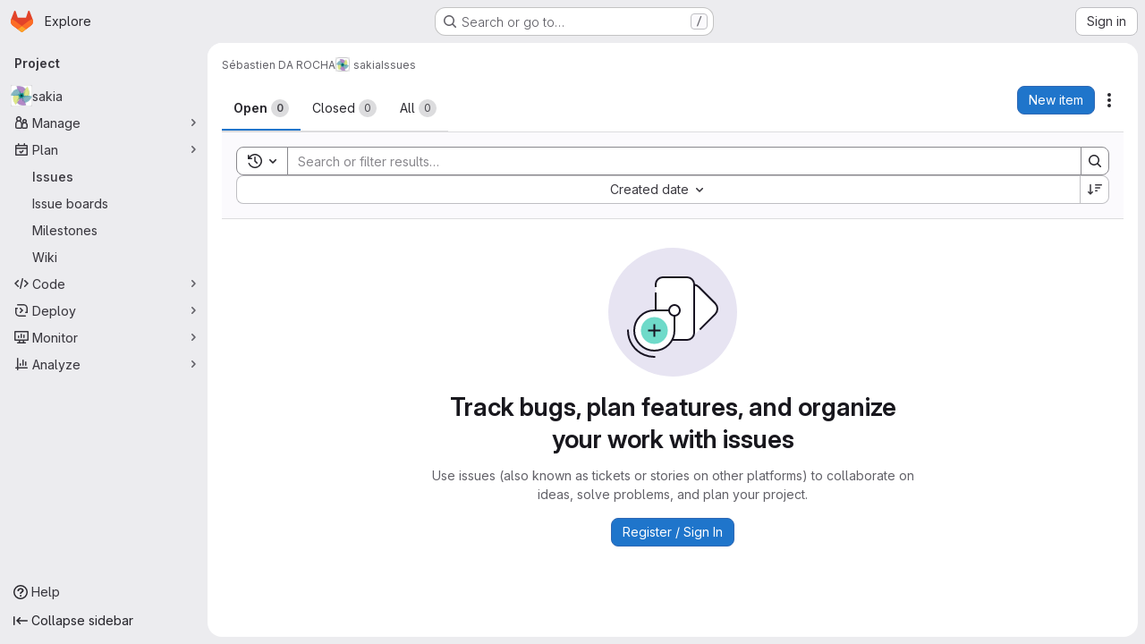

--- FILE ---
content_type: text/javascript; charset=utf-8
request_url: https://git.duniter.org/assets/webpack/commons-pages.admin.topics.edit-pages.admin.topics.new-pages.groups.issues-pages.groups.milestones.e-b5dc6890.6b3a11a0.chunk.js
body_size: 10166
content:
(this.webpackJsonp=this.webpackJsonp||[]).push([["commons-pages.admin.topics.edit-pages.admin.topics.new-pages.groups.issues-pages.groups.milestones.e-b5dc6890"],{FVJN:function(t,e,n){"use strict";n.d(e,"a",(function(){return y}));n("B++/"),n("z6RN"),n("47t/");var s=n("oCX2"),i=n("Jn9D"),o=n("NmEs"),r=n("G3fq"),a=n.n(r),l=(n("3UXl"),n("iyoE"),n("ZzK0"),n("BzOf"),n("aFm2"),n("R9qC"),n("UezY"),n("hG7+"),n("ClPU")),c=n.n(l),u=n("EmJ/"),d=n.n(u),h=(n("d8P8"),n("O4Ih")),f=n("0AwG"),g=n("/lV4"),p=n("vR0m");n("v2fZ");class m{constructor(t){this.data=t,this.columnWidths=[],this.rows=[],this.tableFound=this.parseTable()}isTable(){return this.tableFound}convertToTableMarkdown(){var t=this;this.calculateColumnWidths();const e=this.rows.map((function(e){return`| ${e.map((function(e,n){return t.formatColumn(e,n)})).join(" | ")} |`}));return e.splice(1,0,this.generateHeaderBreak()),e.join("\n")}parseTable(){if(!this.data.types.includes("text/html")||!this.data.types.includes("text/plain"))return!1;const t=this.data.getData("text/html");this.doc=(new DOMParser).parseFromString(t,"text/html");if(1!==this.doc.querySelectorAll("table:not(.diff-wrap-lines)").length)return!1;const e=this.data.getData("text/plain").trim().split(/[\n\u0085\u2028\u2029]|\r\n?/g);return this.doc.querySelectorAll("tr").length===e.length&&(this.rows=e.map((function(t){return t.split("\t")})),this.normalizeRows(),!!this.columnCountsMatch())}normalizeRows(){const t=this.rows.map((function(t){return t.length})),e=Math.max(...t);this.rows.forEach((function(t){for(;t.length<e;)t.push("")}))}calculateColumnWidths(){var t=this;this.columnWidths=this.rows[0].map((function(e,n){return function(t,e){return Math.max(...t.map((function(t){return t[e].length})))}(t.rows,n)}))}columnCountsMatch(){const t=this.rows[0].length;let e=0;return this.doc.querySelectorAll("table tr").forEach((function(t){e=Math.max(t.cells.length,e)})),t===e}formatColumn(t,e){return t+Array(this.columnWidths[e]-t.length+1).join(" ")}generateHeaderBreak(){var t=this;return`|${this.columnWidths.map((function(e,n){return Array(t.columnWidths[n]+3).join("-")})).join("|")}|`}}var v=n("2ibD"),b=n("Qhxq");async function x(t,e){const n=await Object(p.a)(e);return n?`${t}{width=${n.width} height=${n.height}}`:t}function w(t,e={parallelUploads:2}){var n;const s=Object(o.P)("paperclip","div-dropzone-icon s24"),i=t.find(".attaching-file-message"),r=t.find(".button-cancel-uploading-files"),l=t.find(".retry-uploading-link"),u=t.find(".uploading-progress"),p=t.find(".uploading-error-container"),w=t.find(".uploading-error-message"),S=t.find(".uploading-progress-container"),y=t.data("uploads-path")||window.uploads_path||null,O=gon.max_file_size||10,E=t.find(".js-gfm-input");let j,M,k,C,T,z;E.wrap('<div class="div-dropzone"></div>');const D=E.closest(".md-area"),R=t.find(".div-dropzone");if(R.parent().addClass("div-dropzone-wrapper"),R.append('<div class="div-dropzone-hover"></div>'),R.find(".div-dropzone-hover").append(s),!y)return R.addClass("js-invalid-dropzone"),null;E.on("paste",(function(t){return j(t)}));const A=R.dropzone({url:y,dictDefaultMessage:"",clickable:null===(n=t.get(0).querySelector('[data-button-type="attach-file"]'))||void 0===n||n,paramName:"file",maxFilesize:O,uploadMultiple:!1,headers:b.a.headers,previewContainer:!1,...e,dragover:function(){D.addClass("is-dropzone-hover"),t.find(".div-dropzone-hover").css("opacity",.7)},dragleave:function(){D.removeClass("is-dropzone-hover"),t.find(".div-dropzone-hover").css("opacity",0)},drop:function(){D.removeClass("is-dropzone-hover"),t.find(".div-dropzone-hover").css("opacity",0),E.focus()},async success(t,e){const n=this.getQueuedFiles().length+this.getUploadingFiles().length>=1;k(e.link.url,t.size);const s=await x(e.link.markdown,t);M(s,n)},error:function(t,e=Object(g.a)("Attaching the file failed."),n){const s=(i=e||n.responseText)&&"string"!=typeof i?i.message:i;var i;p.removeClass("hide"),w.html(s),r.addClass("hide")},totaluploadprogress(t){C(this.files,i),u.text(Math.round(t)+"%")},sending:function(){p.addClass("hide"),S.removeClass("hide"),r.removeClass("hide")},removedfile:function(){r.addClass("hide"),S.addClass("hide"),p.addClass("hide")},queuecomplete:function(){d()(".dz-preview").remove(),d()(".markdown-area").trigger("input"),S.addClass("hide"),r.addClass("hide")}}),P=d()(A[0]).children("textarea");r.on("click",(function(t){t.preventDefault(),t.stopPropagation(),c.a.forElement(R.get(0)).removeAllFiles(!0)})),l.on("click",(function(t){const e=c.a.forElement(t.target.closest(".js-main-target-form").querySelector(".div-dropzone")),n=e.files;t.preventDefault(),e.removeAllFiles(!0),n.map((function(t){const n=t;return n.status===c.a.ERROR&&(n.status=void 0,n.accepted=void 0),e.addFile(n)}))})),j=function(t){const e=t.originalEvent,{clipboardData:n}=e;if(n&&n.items){const s=new m(n);if(s.isTable()){t.preventDefault();const e=s.convertToTableMarkdown();M(e)}else if(!z(e)){[...n.files].forEach((function(e){if(-1!==e.type.indexOf("image")){t.preventDefault();const n=246,s=Object(h.b)(e)||"image.png",i=Object(f.C)(s,n);M(`{{${i}}}`),T(e,i)}}))}}},z=function(t){return[...t.clipboardData.items].some((function(t){return"text/plain"===t.type}))},M=function(t,e){let n=t;e&&(n+="\n\n");const s=P.get(0);Object(o.q)(s,n),E.get(0).dispatchEvent(new Event("input")),E.trigger("input")},k=function(e){d()(t).append(`<input type="hidden" name="files[]" value="${a()(e)}">`)};const F=function(){return S.addClass("hide")};function L(t){t.preventDefault(),d()(this).closest(".gfm-form").find(".div-dropzone").click(),E.focus()}T=function(t,e){const n=new FormData;n.append("file",t,e),S.removeClass("hide"),v.a.post(y,n).then((async function({data:n}){const s=await x(n.link.markdown,t);!function(t,e){const n=d()(P),s=n.get(0),i=`{{${t}}}`,r=s.value.indexOf(i);if(-1!==r){const t=r+i.length;s.setSelectionRange(r,t)}Object(o.q)(s,e),n.trigger("change")}(e,s),F()})).catch((function(t){var e;e=t.response.data.message,p.removeClass("hide"),w.html(e),F()}))},C=function(t,e){const n=t.filter((function(t){return"uploading"===t.status||"queued"===t.status})).length,s=Object(g.h)("Attaching a file","Attaching %d files",n);e.text(s+" -")},t.find(".markdown-selector").click(L);const q=t.find(".js-attach-file-button");return q.length&&q.get(0).addEventListener("click",L),R.get(0)?c.a.forElement(R.get(0)):null}c.a.autoDiscover=!1;var S=n("tXF7");class y{constructor(t,e={},n=!1,s={}){var o;this.form=t,this.textarea=this.form.find("textarea.js-gfm-input"),this.enableGFM={...i.b,...e},this.isManuallyResizing=!1,[this.textareaElement]=this.textarea,this.handleFocus=this.handleFocus.bind(this),this.handleBlur=this.handleBlur.bind(this),this.handleManualResize=this.handleManualResize.bind(this),this.handleManualResizeUp=this.handleManualResizeUp.bind(this);const r=y.getDataSources(s);this.filterEnabledGFM(r),this.destroy(),this.setupForm(r,n),this.form.data("glForm",this),null!==(o=this.textarea[0])&&void 0!==o&&null!==(o=o.closest(".js-editor"))&&void 0!==o&&null!==(o=o.dataset)&&void 0!==o&&o.gfmEditorMinHeight&&(this.textarea[0].style.minHeight=this.textarea[0].closest(".js-editor").dataset.gfmEditorMinHeight)}static getDataSources(t){return Object.keys(t).length>0?t:gl.GfmAutoComplete&&gl.GfmAutoComplete.dataSources||{}}filterEnabledGFM(t){for(const[e,n]of Object.entries(this.enableGFM))n&&"emojis"!==e&&!t[Object(i.c)(e)]&&(this.enableGFM[e]=!1)}destroy(){var t,e;this.clearEventListeners(),this.resizeObserver&&(this.resizeObserver.disconnect(),this.resizeObserver=null),null===(t=this.autoComplete)||void 0===t||t.destroy(),null===(e=this.formDropzone)||void 0===e||e.destroy(),this.form.data("glForm",null)}setupForm(t,e=!1){const n=this.form.is(":not(.gfm-form)")||e;this.form.removeClass("js-new-note-form"),n&&this.initializeNewForm(t),this.addEventListeners(),Object(S.b)(this.form),this.form.show(),!0===this.textarea.data("autofocus")&&this.textarea.focus()}initializeNewForm(t){this.form.find(".div-dropzone").remove(),this.form.addClass("gfm-form"),Object(o.i)(this.form.find(".js-note-text"),this.form.find(".js-comment-button, .js-note-new-discussion")),this.autoComplete=new i.a(t),this.autoComplete.setup(this.form.find(".js-gfm-input"),this.enableGFM),this.formDropzone=w(this.form,{parallelUploads:1}),this.form.is(":not(.js-no-autosize)")&&Object(s.a)(this.textarea)}updateAutocompleteDataSources(t){this.autoComplete&&this.autoComplete.updateDataSources(t)}clearEventListeners(){this.textarea.off("focus"),this.textarea.off("blur"),this.textarea.off("mousedown"),Object(S.d)(this.form)}addEventListeners(){this.textarea.on("focus",this.handleFocus),this.textarea.on("blur",this.handleBlur),this.textarea.on("mousedown",this.handleManualResize)}handleFocus(){this.textarea.closest(".md-area").addClass("is-focused")}handleBlur(){this.textarea.closest(".md-area").removeClass("is-focused")}handleManualResize(t){const e=this.textarea.closest(".md-area textarea")[0].getBoundingClientRect(),n=t.clientX,s=t.clientY;n>=e.right-16&&n<=e.right&&s>=e.bottom-16&&s<=e.bottom&&(this.isManuallyResizing=!0,this.textarea[0].style.minHeight=null,this.textarea[0].closest(".js-editor").dataset.gfmEditorMinHeight=null,this.textarea.on("mouseup",this.handleManualResizeUp))}handleManualResizeUp(){if(this.textarea[0]){const t=this.textarea[0].offsetHeight+"px";this.textarea[0].style.minHeight=t,this.textarea[0].closest(".js-editor").dataset.gfmEditorMinHeight=t}this.textarea.off("mouseup")}get supportsQuickActions(){return Boolean(this.textarea.data("supports-quick-actions"))}}},O4Ih:function(t,e,n){"use strict";n.d(e,"b",(function(){return i})),n.d(e,"d",(function(){return o})),n.d(e,"c",(function(){return r}));n("3UXl"),n("iyoE");var s=n("GuZl");e.a=function(t,e){const n=document.querySelector(t),s=document.querySelector(e);if(!n||!s)return;const i=n.closest("form");n.addEventListener("click",(function(){s.click()})),s.addEventListener("change",(function(){i.querySelector(".js-filename").textContent=s.value.replace(/^.*[\\\/]/,"")}))};const i=function(t){let e;return t&&(e=t.name),e},o=function(t){const e=t.name?t.name:"image.png";return s.i.test(e)?e:"image.png"},r=function(t,e){const n=t.split("."),s=("."+n[n.length-1]).toLowerCase();return e.map((function(t){return t.toLowerCase()})).includes(s)}},tXF7:function(t,e,n){"use strict";n.d(e,"c",(function(){return S})),n.d(e,"g",(function(){return y})),n.d(e,"b",(function(){return R})),n.d(e,"a",(function(){return A})),n.d(e,"d",(function(){return P})),n.d(e,"f",(function(){return F})),n.d(e,"e",(function(){return L}));n("v2fZ"),n("LdIe"),n("z6RN"),n("PTOk"),n("3UXl"),n("iyoE"),n("ZzK0"),n("BzOf"),n("B++/"),n("47t/");var s=n("EmJ/"),i=n.n(s),o=n("v+Mp"),r=n("NmEs"),a=n("2ibD"),l=n("3twG");const c=["**","`","_","~~"],u=/^((\s{0,3}-+\s*-+\s*-+\s*[\s-]*)|(\s{0,3}\*+\s*\*+\s*\*+\s*[\s*]*))$/,d=/^(?<indent>\s+)(?<content>.)?/,h=/^(?<indent>\s*)(?<leader>((?<isUl>[*+-])|(?<isOl>\d+\.))( \[([xX~\s])\])?\s)(?<content>.)?/,f=/^\s{0,3}>\s?/;let g=!1;function p(t,e){return t.substring(e.selectionStart,e.selectionEnd)}function m(t,e){return`${t}\n${e}\n${t}`}function v(t,e){const n=function(t,e){return t.substring(Math.max(0,e.selectionStart-1),e.selectionStart)}(t,e),s=function(t,e){return t.substring(e.selectionEnd,Math.min(e.selectionEnd+1,t.length))}(t,e);return{"[":"]","(":")"}[n]===s}function b(t){const e=t.value,{selectionStart:n,selectionEnd:s}=t;let i="\n"===e[n]?n-1:n;i=e.lastIndexOf("\n",i)+1;let o=s===n?s:s-1;o=e.indexOf("\n",o),o<0&&(o=e.length);return{lines:e.substring(i,o).split("\n"),selectionStart:n,selectionEnd:s,startPos:i,endPos:o}}function x(t,e,n,s,i,o){let r=Math.max(s,e+i),a=Math.max(s,n+o);e===n?a=r:e===s&&(r=s),t.setSelectionRange(r,a)}function w(t){return{start:{row:(e=t.getSelection()).startLineNumber,column:e.startColumn},end:{row:e.endLineNumber,column:e.endColumn}};var e}function S({textArea:t,text:e,tag:n,cursorOffset:s,blockTag:i,selected:o="",wrap:a,select:u,editor:d}){var h;if(!n&&!i&&!o)return;let g=!1,p=!1,v=!1;const b=(o=null!==(h=function(t,e){if(!t||!e||!c.includes(e))return;const n=t.value.substring(t.selectionStart,t.selectionEnd);if(n.startsWith(e)&&n.endsWith(e))return;const s=Math.max(t.selectionStart-e.length,0),i=Math.min(t.selectionEnd+e.length,t.value.length),o=t.value.substring(s,i);return o.startsWith(e)&&o.endsWith(e)&&(t.selectionStart=s,t.selectionEnd=i),t.value.substring(t.selectionStart,t.selectionEnd)}(t,n))&&void 0!==h?h:o).length,{selectionStart:x,selectionEnd:S}=t||{};let y,O,E,j;if(o=o.toString(),d){const t=w(d);y=t.start,O=t.end}"[{text}](url)"===n&&Object(l.A)(o)&&(n="[text]({text})",u="text"),0===o.indexOf("\n")&&(p=!0,o=o.replace(/\n+/,"")),t?t.selectionEnd-t.selectionStart>o.replace(/\n$/,"").length&&(g=!0,o=o.replace(/\n$/,"")):d&&y.row!==O.row&&(g=!0,o=o.replace(/\n$/,""));const M=o.split("\n");d&&!a?(E=d.getValue().split("\n")[y.row],/^\s*$/.test(E)&&(v=!0)):t&&!a&&(E=t.value.substr(0,t.selectionStart).lastIndexOf("\n"),/^\s*$/.test(t.value.substring(E,t.selectionStart))&&(v=!0));const k=t&&0===t.selectionStart||d&&0===y.column&&0===y.row,C=a||v||k?"":"\n",{shouldUseSelectedWithoutTags:T,removeTagFromLine:z,shouldRemoveTagFromLine:D,getSelectedWithoutTags:R,shouldPreserveTextAreaSelection:A}=function({selected:t,tag:e,selectedSplit:n}){if("> "===e){const s=n.every((function(t){return f.test(t)}));return{getSelectedWithoutTags:function(){return t.slice(t.match(f)[0].length,t.length)},shouldUseSelectedWithoutTags:f.test(t),removeTagFromLine:function(t){return t.replace(f,"")},shouldRemoveTagFromLine:function(){return s},shouldPreserveTextAreaSelection:c.includes(e)&&t.length>0}}return{getSelectedWithoutTags:function(){return t.slice(e.length,t.length-e.length)},shouldUseSelectedWithoutTags:t.length>=2*e.length&&t.startsWith(e)&&t.endsWith(e)&&c.includes(e),removeTagFromLine:function(t){return t.replace(e,"")},shouldRemoveTagFromLine:function(t){return 0===t.indexOf(e)},shouldPreserveTextAreaSelection:c.includes(e)&&t.length>0}}({selected:o,tag:n,selectedSplit:M});if(j=M.length>1&&(!a||null!=i&&""!==i)?null!=i&&""!==i?d?function(t,e,n,s){const i=t.split("\n"),o=w(s);if(i[o.start.row-1]===e&&i[o.end.row+1]===e){if(null!==e){const t=i[o.end.row+1],e=new Range(i[o.start.row-1],0,o.end.row+1,t.length);s.getSelection().setSelectionRange(e)}return n}return m(e,n)}(e,i,o,d):function(t,e,n,s){return function(t,e){let n=t.substring(0,e.selectionStart);n=n.split("\n");const s=n[n.length-2];return void 0===s?"":s}(t,e)===n&&function(t,e){let n=t.substring(e.selectionEnd);return n=n.replace(/^\n/,""),n=n.split("\n"),n[0]}(t,e)===n?(null!=n&&(e.selectionStart=e.selectionStart-(n.length+1),e.selectionEnd=e.selectionEnd+(n.length+1)),s):m(n,s)}(e,t,i,o):M.map((function(t){return n.indexOf("{text}")>-1?n.replace("{text}",t):D(t)?z(t):String(n)+t})).join("\n"):n.indexOf("{text}")>-1?n.replace("{text}",(function(){return o.replace(/\\n/g,"\n").replace(/%br/g,"\\n")})):T?R():`${C}${n}${o}${a?n:""}`,p&&(j="\n"+j),g&&(j+="\n"),d?d.replaceSelectedText(j,u):Object(r.q)(t,j),A){const e=j.length-b;t.setSelectionRange(x,S+e)}else!function({textArea:t,tag:e,cursorOffset:n,positionBetweenTags:s,removedLastNewLine:i,select:o,editor:r,editorSelectionStart:a,editorSelectionEnd:l}){let c;if(!t||t.setSelectionRange){if(o&&o.length>0){if(t){const n=t.selectionStart-(e.length-e.indexOf(o)),s=n+o.length;return t.setSelectionRange(n,s)}if(r)return void r.selectWithinSelection(o,e)}if(t){if(t.selectionStart===t.selectionEnd)c=s?t.selectionStart-e.length:t.selectionStart,i&&(c-=1),n&&(c-=n),t.setSelectionRange(c,c)}else r&&a.row===l.row&&s&&r.moveCursor(-1*e.length)}}({textArea:t,tag:n.replace("{text}",o),cursorOffset:s,positionBetweenTags:a&&0===o.length,removedLastNewLine:g,select:u,editor:d,editorSelectionStart:y,editorSelectionEnd:O})}function y({textArea:t,tag:e,cursorOffset:n,blockTag:s,wrap:o,select:r,tagContent:a,replaceText:l=!1}){const c=i()(t);t=c.get(0);const u=c.val(),d=l?"":p(u,t)||a;t.focus(),S({textArea:t,text:u,tag:e,cursorOffset:n,blockTag:s,selected:d,wrap:o,select:r}),t.click()}function O(t,e){return function(t){return!("Enter"!==t.key||t.altKey||t.ctrlKey||t.metaKey||t.shiftKey)}(t)&&e.selectionStart===e.selectionEnd&&!g}function E(t,e){const{indent:n,leader:s}=t.groups,[,i=""]=s.split(".");return`${n}${e}.${i}`}function j(t,e,n){const{indent:s}=e.groups,{lines:i,startPos:o,endPos:a}=function(t,e){const{selectionEnd:n,value:s}=t,i=s.indexOf("\n",n);if(-1===i)return{lines:[],startPos:-1,endPos:-1};const o=s.substring(i),r=[],a=i+1;let l=a;for(const t of o.replace(/^\n/,"").split("\n")){if(!e(t))break;r.push(t),l+=t.length+1}return{lines:r,startPos:a,endPos:l-1}}(t,(function(t){var e;const n=t.match(h),{indent:i,isOl:o}=null!==(e=null==n?void 0:n.groups)&&void 0!==e?e:{};return o&&i===s}));!function({textArea:t,lines:e,startPos:n,endPos:s,from:i}){if(0===e.length)return;const o=[],{selectionStart:a,selectionEnd:l}=t;let c=i;e.forEach((function(t){const e=t.match(h),n=t.slice(e.groups.leader.length+e.groups.indent.length),s=E(e,c)+n;o.push(s),c+=1})),t.focus(),t.setSelectionRange(n,s);const u=o.join("\n");Object(r.q)(t,u),t.setSelectionRange(a,l)}({textArea:t,lines:i,startPos:o,endPos:a,from:n})}function M(t,e){if(!gon.markdown_automatic_lists)return;if(!O(t,e))return;const n=b(e),s=n.lines[0],i=s.match(h);if(i){const{leader:o,indent:r,content:a,isOl:l}=i.groups,c=!a,d=o.length+r.length;if(n.selectionStart-n.startPos<d)return;if(c)return e.selectionStart=e.selectionStart-i[0].length,void j(e,i,1);let h;if(l){const t=function({groups:{leader:t}}){return parseInt(t,10)}(i)+1;h=E(i,t),j(e,i,t+1)}else{if(s.match(u))return;h=`${r}${o}`}h=h.replace(/\[[x~]\]/i,"[ ]"),t.preventDefault(),y({tag:h,textArea:e,blockTag:"",wrap:!1,select:"",tagContent:""})}}function k(t){var e,n;const s=this;null!==(e=(n=i()(s)).atwho)&&void 0!==e&&e.call(n,"isSelecting")||(M(t,s),t.isDefaultPrevented()||function(t,e){if(!gon.markdown_maintain_indentation)return;if(!O(t,e))return;const n=b(e),s=n.lines[0].match(d);if(!s)return;const{indent:i,content:o}=s.groups;n.selectionStart-n.startPos<i.length||(o?(t.preventDefault(),y({tag:i,textArea:e,blockTag:"",wrap:!1,select:"",tagContent:""})):e.selectionStart-=s[0].length)}(t,s),function(t,e){if(!gon.markdown_surround_selection)return;if(t.metaKey||t.ctrlKey)return;if(e.selectionStart===e.selectionEnd)return;const n={"*":"**{text}**",_:"_{text}_","`":"`{text}`","'":"'{text}'",'"':'"{text}"',"[":"[{text}]","{":"{{text}}","(":"({text})","<":"<{text}>"}[t.key];n&&(t.preventDefault(),y({tag:n,textArea:e,blockTag:"",wrap:!0,select:"",tagContent:""}))}(t,s))}function C(){g=!0}function T(){g=!1}function z(t){!function(t){const e=t.target;if(e.selectionStart===e.selectionEnd)return;const n=e.value;if(v(n,e))return;if(!t.clipboardData)return;let s=t.clipboardData.getData("text");if(s&&(s=s.trim(),Object(l.A)(s))){t.preventDefault(),t.stopImmediatePropagation();const i=`[${p(n,e)}](${s})`;Object(r.q)(e,i)}}(null!=t&&t.originalEvent?t.originalEvent:t)}function D(t){const e=t.closest(".md-area").find("textarea");if(e.length)switch(t.data("mdCommand")){case"indentLines":!function(t){const e=t.get(0),{lines:n,selectionStart:s,selectionEnd:i,startPos:o,endPos:a}=b(e),l=[];let c=0;e.focus(),e.setSelectionRange(o,a),n.forEach((function(t){t=" ".repeat(2)+t,c+=2,l.push(t)}));const u=l.join("\n");Object(r.q)(e,u),x(e,s,i,o,2,c)}(e);break;case"outdentLines":!function(t){const e=t.get(0),{lines:n,selectionStart:s,selectionEnd:i,startPos:o,endPos:a}=b(e),l=[];let c=0,u=-1,d=0;e.focus(),e.setSelectionRange(o,a),n.forEach((function(t){if(d=0,t.length>0){for(;d<2&&" "===t[d];)d+=1;d>0&&(t=t.slice(d),c+=d)}-1===u&&(u=d),l.push(t)}));const h=l.join("\n");c>0&&Object(r.q)(e,h),x(e,s,i,o,-u,-c)}(e);break;default:return y({textArea:e,tag:t.data("mdTag"),cursorOffset:t.data("mdCursorOffset"),blockTag:t.data("mdBlock"),wrap:!t.data("mdPrepend"),select:t.data("mdSelect"),tagContent:t.attr("data-md-tag-content")})}}function R(t){i()(".markdown-area",t).on("keydown",k).on("compositionstart",C).on("compositionend",T).on("paste",z).each((function(){o.default.initMarkdownEditorShortcuts(i()(this),D)}));return i()(t).off("click",".js-md").on("click",".js-md",(function(){return D(i()(this))}))}function A(t){i()(".js-md").off("click").on("click",(function(e){const{mdTag:n,mdBlock:s,mdPrepend:o,mdSelect:r}=i()(e.currentTarget).data();S({tag:n,blockTag:s,wrap:!o,select:r,selected:t.getSelectedText(),text:t.getValue(),editor:t}),t.focus()}))}function P(t){return i()(".markdown-area",t).off("keydown",k).off("compositionstart",C).off("compositionend",T).off("paste",z).each((function(){o.default.removeMarkdownEditorShortcuts(i()(this))})),i()(".js-md",t).off("click")}const F=async function(t,e=""){const{lines:n,startPos:s}=b(t);if(n>0)return null;const i=n[0];if(!/!\[.+?\]\(.+?\)/.test(i))return null;const o=t.selectionStart-s,r=i.substring(0,o).lastIndexOf("!"),l=i.substring(o).indexOf(")");if(r>=0&&l>=0){const t=i.substring(r,o+l+1),{data:n}=await a.a.post(e,{text:t}),s=(new DOMParser).parseFromString(n.body,"text/html").body.querySelector("a").getAttribute("href");if(s){const e=s.substring(s.lastIndexOf("/")+1);return{imageMarkdown:t,imageURL:s,filename:e}}}return null},L=function(t){var e;const n=Math.max(2,(null===(e=t.match(/```+/g))||void 0===e||null===(e=e.sort((function(t,e){return e.length-t.length}))[0])||void 0===e?void 0:e.length)||0)+1;return"`".repeat(n)}},"v+Mp":function(t,e,n){"use strict";n.r(e),n.d(e,"LOCAL_MOUSETRAP_DATA_KEY",(function(){return v})),n.d(e,"default",(function(){return x}));var s=n("8Doe"),i=n.n(s),o=(n("B++/"),n("z6RN"),n("47t/"),n("Tznw"),n("IYH6"),n("6yen"),n("OeRx"),n("l/dT"),n("RqS2"),n("Zy7a"),n("cjZU"),n("OAhk"),n("X42P"),n("mHhP"),n("fn0I"),n("UB/6"),n("imhG"),n("dHQd"),n("yoDG"),n("KeS/"),n("tWNI"),n("8d6S"),n("VwWG"),n("IYHS"),n("rIA9"),n("MViX"),n("zglm"),n("GDOA"),n("hlbI"),n("a0mT"),n("u3H1"),n("ta8/"),n("IKCR"),n("nmTw"),n("W2kU"),n("58fc"),n("7dtT"),n("Rhav"),n("uhEP"),n("eppl"),n("ZzK0"),n("BzOf"),n("EmJ/")),r=n.n(o),a=n("ewH8"),l=n("ygVz"),c=n("C83f"),u=n("O6Bj"),d=n("NmEs"),h=n("1OWu"),f=n("yQ8t"),g=n("3twG"),p=n("d08M"),m=n("wQDE");const v="local-mousetrap-instance";function b(t){const e=t.closest(".md-area").find(".js-md"),n=new Map;return e.each((function(){const t=r()(this),e=t.data("md-shortcuts");null!=e&&e.length&&n.set(t,e)})),n}class x{constructor(){var t;this.extensions=new Map,this.onToggleHelp=this.onToggleHelp.bind(this),this.helpModalElement=null,this.helpModalVueInstance=null,this.addAll([[p.Bb,this.onToggleHelp],[p.xb,x.focusSearchFile],[p.wb,x.focusSearch],[p.f,this.focusFilter.bind(this)],[p.Db,x.onTogglePerfBar],[p.H,x.hideAppearingContent],[p.zb,x.onToggleCanary],[p.h,function(){return Object(f.a)(".brand-logo")}],[p.G,function(){return Object(f.a)(".shortcuts-todos")}],[p.g,function(){return Object(f.a)(".dashboard-shortcuts-activity")}],[p.B,function(){return Object(f.a)(".dashboard-shortcuts-issues")}],[p.C,function(){return Object(f.a)(".dashboard-shortcuts-merge_requests, .js-merge-request-dashboard-shortcut")}],[p.E,function(){return Object(f.a)(".dashboard-shortcuts-review_requests, .js-merge-request-dashboard-shortcut")}],[p.D,function(){return Object(f.a)(".dashboard-shortcuts-projects")}],[p.A,function(){return Object(f.a)(".dashboard-shortcuts-groups")}],[p.i,function(){return Object(f.a)(".dashboard-shortcuts-milestones")}],[p.F,function(){return Object(f.a)(".dashboard-shortcuts-snippets")}],[p.Cb,x.toggleMarkdownPreview],[p.b,x.focusDuoChat]]),Object(u.c)((function(t,e,n){return!Object(p.Hb)(p.Cb).includes(n)&&void 0})),null!==(t=gon)&&void 0!==t&&null!==(t=t.features)&&void 0!==t&&t.findAndReplace&&(this.add(p.d,x.toggleFindAndReplaceBar),Object(u.c)((function(t,e,n){return!Object(p.Hb)(p.d).includes(n)&&void 0}))),r()(document).on("click",".js-shortcuts-modal-trigger",this.onToggleHelp),Object(m.b)()&&Object(m.a)(),this.filterSelectors=["input[type=search]:not(#diff-tree-search)",".gl-filtered-search-term-input",".filtered-search"]}addExtension(t,e=[],n=new Set){n.add(t);let s=this.extensions.get(t);if(!s){for(const e of null!==(i=t.dependencies)&&void 0!==i?i:[]){var i;n.has(e)||e===x||(n.add(e),this.addExtension(e,[],n))}s=new t(this,...e),this.extensions.set(t,s)}return n.delete(t),s}add(t,e){u.b.bind(Object(p.Hb)(t),e)}addAll(t){var e=this;t.forEach((function(t){return e.add(...t)}))}onToggleHelp(t){var e=this;null!=t&&t.preventDefault&&t.preventDefault(),this.helpModalElement&&this.helpModalVueInstance?(this.helpModalVueInstance.$destroy(),this.helpModalElement.remove(),this.helpModalElement=null,this.helpModalVueInstance=null):(this.helpModalElement=document.createElement("div"),document.body.append(this.helpModalElement),this.helpModalVueInstance=new a.default({el:this.helpModalElement,components:{ShortcutsHelp:function(){return Promise.all([n.e("77a00e0c"),n.e("e440161e"),n.e("0f9ea0c3"),n.e("2b5e4ff1")]).then(n.bind(null,"exIq"))}},render:function(t){return t("shortcuts-help",{on:{hidden:e.onToggleHelp}})}}))}static onTogglePerfBar(t){t.preventDefault();Object(d.H)(Object(d.j)("perf_bar_enabled"))?Object(d.M)("perf_bar_enabled","false",{path:"/"}):Object(d.M)("perf_bar_enabled","true",{path:"/"}),Object(g.G)()}static onToggleCanary(t){t.preventDefault();const e=Object(d.H)(Object(d.j)("gitlab_canary"));Object(d.M)("gitlab_canary",(!e).toString(),{expires:365,path:"/"}),Object(g.G)()}static toggleMarkdownPreview(t){r()(document).triggerHandler("markdown-preview:toggle",[t])}static toggleFindAndReplaceBar(t){r()(document).triggerHandler("markdown-editor:find-and-replace",[t])}focusFilter(t){const e=document.querySelectorAll(this.filterSelectors.join(",")),n=Array.from(e).find((function(t){return t.offsetParent}));null==n||n.focus(),t.preventDefault()}static focusSearch(t){var e;null===(e=document.querySelector("#super-sidebar-search"))||void 0===e||e.click(),l.a.trackEvent("press_keyboard_shortcut_to_activate_command_palette"),t.preventDefault&&t.preventDefault()}static async focusSearchFile(t){var e,n;if(!/^projects:/.test(document.body.dataset.page))return;null!=t&&t.key&&l.a.trackEvent(c.f),null==t||t.preventDefault(),null===(e=document.querySelector("#super-sidebar-search"))||void 0===e||e.click();const s=await Object(h.n)("#super-sidebar-search-modal #search");if(!s)return;const i=null===(n=document.querySelector(".js-repo-breadcrumbs"))||void 0===n?void 0:n.dataset.currentPath;s.value="~"+(i?i+"/":""),s.dispatchEvent(new Event("input"))}static hideAppearingContent(t){document.querySelectorAll(".tooltip, .popover").forEach((function(t){t.style.display="none"})),t.preventDefault&&t.preventDefault()}static focusDuoChat(t){var e;null===(e=document.querySelector(".js-tanuki-bot-chat-toggle"))||void 0===e||e.click(),t.preventDefault&&t.preventDefault()}static initMarkdownEditorShortcuts(t,e){const n=b(t),s=new u.b(t[0]);t.data(v,s),n.forEach((function(t,n){s.bind(t,(function(t){t.preventDefault(),e(n)}))}));const o=i()([...n.values()]),r=u.b.prototype.stopCallback;s.stopCallback=function(t,e,n){return!o.includes(n)&&r.call(this,t,e,n)}}static removeMarkdownEditorShortcuts(t){const e=t.data(v);e&&b(t).forEach((function(t){e.unbind(t)}))}}},vR0m:function(t,e,n){"use strict";n.d(e,"a",(function(){return c}));n("3UXl"),n("iyoE"),n("E7T3"),n("lFMf"),n("gOHk"),n("c9hT");class s{constructor(t,e){this.x=t,this.y=e}eq(t,e){return this.x===t&&this.y===e}neq(t,e){return this.x!==t||this.y!==e}gte(t,e){return this.x>=t&&this.y>=e}gt(t,e){return this.x>t&&this.y>e}lte(t,e){return this.x<=t&&this.y<=e}lt(t,e){return this.x<t&&this.y<e}map(t){return new s(t(this.x),t(this.y))}mul(t){return new s(this.x*t,this.y*t)}div(t){return new s(this.x/t,this.y/t)}add(t,e){return new s(this.x+t,this.y+e)}sub(t,e){return new s(this.x-t,this.y-e)}round(){return new s(Math.round(this.x),Math.round(this.y))}floor(){return new s(Math.floor(this.x),Math.floor(this.y))}ceil(){return new s(Math.ceil(this.x),Math.ceil(this.y))}toSize(){return{width:this.x,height:this.y}}}var i=function(t,e){return new s(t,e)};const o={width:900,height:600},r=function(t){const e=t.split("").map((function(t){return t.charCodeAt(0)}));return(e[0]<<24)+(e[1]<<16)+(e[2]<<8)+e[3]},a=function(t){const e=atob(t.split(",")[1]).split("IDAT")[0],n=function(t){const e=t.indexOf("pHYs");if(-1===e)return null;const n=t.substring(e+4,e+4+9);return 1!==n.charCodeAt(8)?null:i(n.substring(0,4),n.substring(4,8)).map(r).div(39.3701).round()}(e);if(n.lte(72,72))return null;const s=e.substring(0,30).indexOf("IHDR");if(-1===s)return null;const o=e.substring(s+4,s+4+8);return i(o.substring(0,4),o.substring(4,8)).map(r).mul(72).div(Math.max(n.x,n.y)).ceil().toSize()},l=async function(t){let e=null;if(t.type.startsWith("video/")&&(e=await async function(t){return new Promise((function(e){const n=document.createElement("video");let s;n.preload="metadata";const i=setTimeout((function(){n.removeEventListener("loadedmetadata",s),URL.revokeObjectURL(n.src),e(null)}),50);s=function(){clearTimeout(i),URL.revokeObjectURL(n.src),e({width:n.videoWidth,height:n.videoHeight})},n.addEventListener("loadedmetadata",s,{once:!0}),n.src=URL.createObjectURL(t)}))}(t)),t.type.startsWith("image/")){const n=await function(t){return new Promise((function(e){const n=new FileReader;n.addEventListener("load",(function(t){return e(t.target.result)}),{once:!0}),n.readAsDataURL(t)}))}(t);if("image/png"===t.type)try{const t=a(n);if(t)return t}catch(t){}try{const t=await function(t){return new Promise((function(e,n){const s=new Image;s.addEventListener("load",(function(){e(s)})),s.addEventListener("error",(function(t){n(t)})),s.src=t}))}(n);e={width:t.width,height:t.height}}catch(t){}}return e&&(n=t.name).substring(0,n.lastIndexOf(".")).endsWith("@2x")?{width:Math.ceil(e.width/2),height:Math.ceil(e.height/2)}:e;var n},c=async function(t,e=o){const n=await l(t);return n?function(t,e){const{width:n,height:s}=e;let{width:i,height:o}=t;return i<=0||o<=0?null:(i>n&&(o*=n/i,i=n),o>s&&(i*=s/o,o=s),{width:Math.ceil(i),height:Math.ceil(o)})}(n,e):null}}}]);
//# sourceMappingURL=commons-pages.admin.topics.edit-pages.admin.topics.new-pages.groups.issues-pages.groups.milestones.e-b5dc6890.6b3a11a0.chunk.js.map